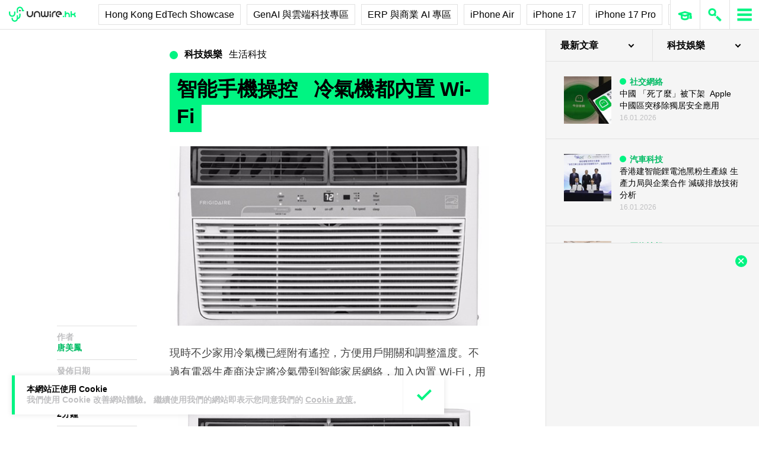

--- FILE ---
content_type: text/html; charset=utf-8
request_url: https://www.google.com/recaptcha/api2/aframe
body_size: 267
content:
<!DOCTYPE HTML><html><head><meta http-equiv="content-type" content="text/html; charset=UTF-8"></head><body><script nonce="VEgTSqqQXX-qi3nHK-wyKA">/** Anti-fraud and anti-abuse applications only. See google.com/recaptcha */ try{var clients={'sodar':'https://pagead2.googlesyndication.com/pagead/sodar?'};window.addEventListener("message",function(a){try{if(a.source===window.parent){var b=JSON.parse(a.data);var c=clients[b['id']];if(c){var d=document.createElement('img');d.src=c+b['params']+'&rc='+(localStorage.getItem("rc::a")?sessionStorage.getItem("rc::b"):"");window.document.body.appendChild(d);sessionStorage.setItem("rc::e",parseInt(sessionStorage.getItem("rc::e")||0)+1);localStorage.setItem("rc::h",'1768768601788');}}}catch(b){}});window.parent.postMessage("_grecaptcha_ready", "*");}catch(b){}</script></body></html>